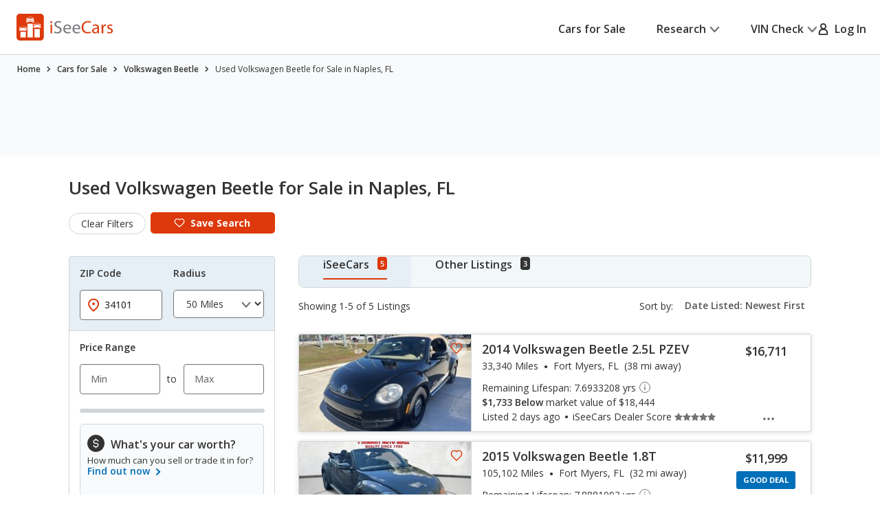

--- FILE ---
content_type: text/xml
request_url: https://sts.us-east-1.amazonaws.com/
body_size: 2066
content:
<AssumeRoleWithWebIdentityResponse xmlns="https://sts.amazonaws.com/doc/2011-06-15/">
  <AssumeRoleWithWebIdentityResult>
    <Audience>us-east-1:5b3bdc73-95c4-4d98-9c6d-d8827c9cc4e2</Audience>
    <AssumedRoleUser>
      <AssumedRoleId>AROAQIC2LZDDJOHMGZG6O:cwr</AssumedRoleId>
      <Arn>arn:aws:sts::017369385158:assumed-role/RUM-Monitor-us-east-1-017369385158-2222005809361-Unauth/cwr</Arn>
    </AssumedRoleUser>
    <Provider>cognito-identity.amazonaws.com</Provider>
    <Credentials>
      <AccessKeyId>ASIAQIC2LZDDJ3TDUEGD</AccessKeyId>
      <SecretAccessKey>vgT4wgBqSFw4xxY+Hwh2AGo/XB/34OtdeWabbg29</SecretAccessKey>
      <SessionToken>IQoJb3JpZ2luX2VjEPP//////////wEaCXVzLWVhc3QtMSJHMEUCIQDdSuTSVVFFdy9bAYFo96sJZDSJdHsck0zyWDc5dZna0QIgdcD8Zn8KTihnzSuxETNN58V+J3Dd0SukZsFeBx6+rEIqjwMIu///////////ARAAGgwwMTczNjkzODUxNTgiDD7+tyJtQVFdgVFbESrjAro9KH1lOAqTG6/nR7o85mCir4pI7P5J95hq/n5rZ4zZ5rgiCGivs1BnAcSE5Urp/ajON34AmdML+UkY5Z/pXElZIYoQs817BMZjxDDLk8tvF7No9+2ewErTAm7zyvGN59aZO95tYQ3fRJhFCclDaEqMc5a/zLrx+2D5kprkQH3nf/CLbNUQOxJN5Ay4lSjxbM2A+knjPXOgaXKjhV6qA74ILohPb61Rv/rrOzmPH+yZXBbx1uanq0FQ6NsNcLxKVqNbev/bnnIEXcRppHKscV54G9g69lr+WPZA76qyjKZuG3ESEjZTAT2rkwf8GrjBTB/[base64]/TgTKc1d6uX/ufRfTkCFxgh0Ec8Z/Fl+R3w1/tnyAPcDrWQ469hXPI+jcEioQoTzTN+AO78AFKM4suSqrLDOD0/fpOWeNMRpVfTRWah1J5xMdkdc2/CRNZ979ivMcY1O0U9ZUwuYu0H0hCT/b7Ry/kg96A/Ahrbfc0rxAlUd8+dWWZTrI21+U9aKoA9U5jpQpXSE2bj8dtooR9bVDFbS7orxb5wK9c2wzJInGovd1j6CeZmu6djM=</SessionToken>
      <Expiration>2026-01-21T03:06:43Z</Expiration>
    </Credentials>
    <SubjectFromWebIdentityToken>us-east-1:040b4bc8-c6f1-cf40-ebc8-3ad2386a489f</SubjectFromWebIdentityToken>
  </AssumeRoleWithWebIdentityResult>
  <ResponseMetadata>
    <RequestId>3c1daab4-fb08-41d5-9d19-df9c5edb35fd</RequestId>
  </ResponseMetadata>
</AssumeRoleWithWebIdentityResponse>
